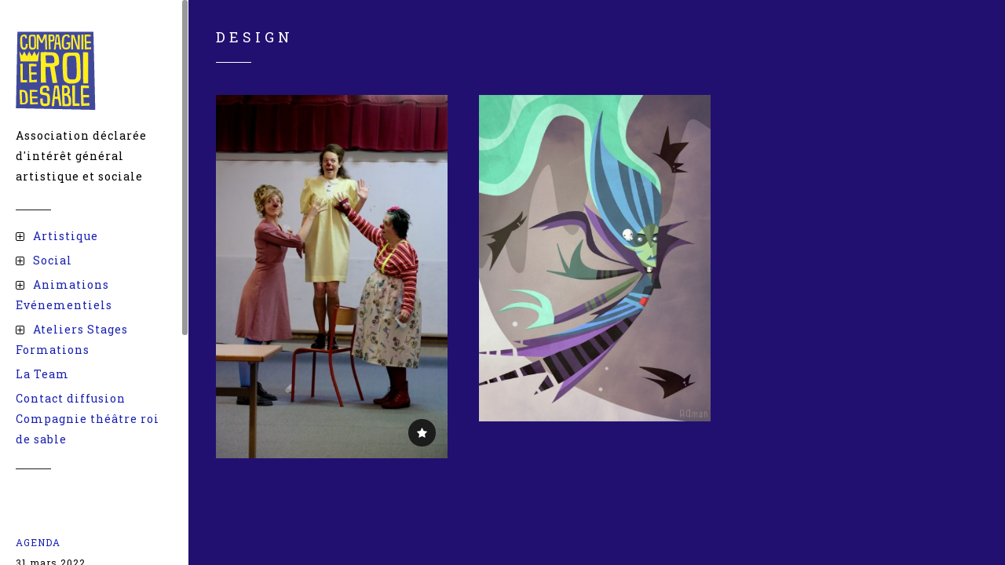

--- FILE ---
content_type: text/html; charset=UTF-8
request_url: http://compagnieleroidesable.fr/portfolio-category/design/
body_size: 9496
content:
<!DOCTYPE html>
<html lang="fr-FR">

<head>
	<meta charset="UTF-8">
	<title>Design |  Portfolio Categories |  Compagnie Le Roi De Sable</title>
	<meta name="viewport" content="width=device-width, initial-scale=1.0">
	<link rel="pingback" href="http://compagnieleroidesable.fr/xmlrpc.php" />
	<meta name='robots' content='max-image-preview:large' />
<link rel='dns-prefetch' href='//fonts.googleapis.com' />
<link rel="alternate" type="application/rss+xml" title="Compagnie Le Roi De Sable &raquo; Flux" href="http://compagnieleroidesable.fr/feed/" />
<link rel="alternate" type="application/rss+xml" title="Compagnie Le Roi De Sable &raquo; Flux des commentaires" href="http://compagnieleroidesable.fr/comments/feed/" />
<link rel="alternate" type="application/rss+xml" title="Flux pour Compagnie Le Roi De Sable &raquo; Design Portfolio Category" href="http://compagnieleroidesable.fr/portfolio-category/design/feed/" />
<script type="text/javascript">
window._wpemojiSettings = {"baseUrl":"https:\/\/s.w.org\/images\/core\/emoji\/14.0.0\/72x72\/","ext":".png","svgUrl":"https:\/\/s.w.org\/images\/core\/emoji\/14.0.0\/svg\/","svgExt":".svg","source":{"concatemoji":"http:\/\/compagnieleroidesable.fr\/wp-includes\/js\/wp-emoji-release.min.js?ver=6.2.8"}};
/*! This file is auto-generated */
!function(e,a,t){var n,r,o,i=a.createElement("canvas"),p=i.getContext&&i.getContext("2d");function s(e,t){p.clearRect(0,0,i.width,i.height),p.fillText(e,0,0);e=i.toDataURL();return p.clearRect(0,0,i.width,i.height),p.fillText(t,0,0),e===i.toDataURL()}function c(e){var t=a.createElement("script");t.src=e,t.defer=t.type="text/javascript",a.getElementsByTagName("head")[0].appendChild(t)}for(o=Array("flag","emoji"),t.supports={everything:!0,everythingExceptFlag:!0},r=0;r<o.length;r++)t.supports[o[r]]=function(e){if(p&&p.fillText)switch(p.textBaseline="top",p.font="600 32px Arial",e){case"flag":return s("\ud83c\udff3\ufe0f\u200d\u26a7\ufe0f","\ud83c\udff3\ufe0f\u200b\u26a7\ufe0f")?!1:!s("\ud83c\uddfa\ud83c\uddf3","\ud83c\uddfa\u200b\ud83c\uddf3")&&!s("\ud83c\udff4\udb40\udc67\udb40\udc62\udb40\udc65\udb40\udc6e\udb40\udc67\udb40\udc7f","\ud83c\udff4\u200b\udb40\udc67\u200b\udb40\udc62\u200b\udb40\udc65\u200b\udb40\udc6e\u200b\udb40\udc67\u200b\udb40\udc7f");case"emoji":return!s("\ud83e\udef1\ud83c\udffb\u200d\ud83e\udef2\ud83c\udfff","\ud83e\udef1\ud83c\udffb\u200b\ud83e\udef2\ud83c\udfff")}return!1}(o[r]),t.supports.everything=t.supports.everything&&t.supports[o[r]],"flag"!==o[r]&&(t.supports.everythingExceptFlag=t.supports.everythingExceptFlag&&t.supports[o[r]]);t.supports.everythingExceptFlag=t.supports.everythingExceptFlag&&!t.supports.flag,t.DOMReady=!1,t.readyCallback=function(){t.DOMReady=!0},t.supports.everything||(n=function(){t.readyCallback()},a.addEventListener?(a.addEventListener("DOMContentLoaded",n,!1),e.addEventListener("load",n,!1)):(e.attachEvent("onload",n),a.attachEvent("onreadystatechange",function(){"complete"===a.readyState&&t.readyCallback()})),(e=t.source||{}).concatemoji?c(e.concatemoji):e.wpemoji&&e.twemoji&&(c(e.twemoji),c(e.wpemoji)))}(window,document,window._wpemojiSettings);
</script>
<style type="text/css">
img.wp-smiley,
img.emoji {
	display: inline !important;
	border: none !important;
	box-shadow: none !important;
	height: 1em !important;
	width: 1em !important;
	margin: 0 0.07em !important;
	vertical-align: -0.1em !important;
	background: none !important;
	padding: 0 !important;
}
</style>
	<link rel='stylesheet' id='ebor-shortcodes-css' href='http://compagnieleroidesable.fr/wp-content/plugins/ebor-shortcode-generator-master/shortcodes.css?ver=6.2.8' type='text/css' media='all' />
<link rel='stylesheet' id='wp-block-library-css' href='http://compagnieleroidesable.fr/wp-includes/css/dist/block-library/style.min.css?ver=6.2.8' type='text/css' media='all' />
<link rel='stylesheet' id='classic-theme-styles-css' href='http://compagnieleroidesable.fr/wp-includes/css/classic-themes.min.css?ver=6.2.8' type='text/css' media='all' />
<style id='global-styles-inline-css' type='text/css'>
body{--wp--preset--color--black: #000000;--wp--preset--color--cyan-bluish-gray: #abb8c3;--wp--preset--color--white: #ffffff;--wp--preset--color--pale-pink: #f78da7;--wp--preset--color--vivid-red: #cf2e2e;--wp--preset--color--luminous-vivid-orange: #ff6900;--wp--preset--color--luminous-vivid-amber: #fcb900;--wp--preset--color--light-green-cyan: #7bdcb5;--wp--preset--color--vivid-green-cyan: #00d084;--wp--preset--color--pale-cyan-blue: #8ed1fc;--wp--preset--color--vivid-cyan-blue: #0693e3;--wp--preset--color--vivid-purple: #9b51e0;--wp--preset--gradient--vivid-cyan-blue-to-vivid-purple: linear-gradient(135deg,rgba(6,147,227,1) 0%,rgb(155,81,224) 100%);--wp--preset--gradient--light-green-cyan-to-vivid-green-cyan: linear-gradient(135deg,rgb(122,220,180) 0%,rgb(0,208,130) 100%);--wp--preset--gradient--luminous-vivid-amber-to-luminous-vivid-orange: linear-gradient(135deg,rgba(252,185,0,1) 0%,rgba(255,105,0,1) 100%);--wp--preset--gradient--luminous-vivid-orange-to-vivid-red: linear-gradient(135deg,rgba(255,105,0,1) 0%,rgb(207,46,46) 100%);--wp--preset--gradient--very-light-gray-to-cyan-bluish-gray: linear-gradient(135deg,rgb(238,238,238) 0%,rgb(169,184,195) 100%);--wp--preset--gradient--cool-to-warm-spectrum: linear-gradient(135deg,rgb(74,234,220) 0%,rgb(151,120,209) 20%,rgb(207,42,186) 40%,rgb(238,44,130) 60%,rgb(251,105,98) 80%,rgb(254,248,76) 100%);--wp--preset--gradient--blush-light-purple: linear-gradient(135deg,rgb(255,206,236) 0%,rgb(152,150,240) 100%);--wp--preset--gradient--blush-bordeaux: linear-gradient(135deg,rgb(254,205,165) 0%,rgb(254,45,45) 50%,rgb(107,0,62) 100%);--wp--preset--gradient--luminous-dusk: linear-gradient(135deg,rgb(255,203,112) 0%,rgb(199,81,192) 50%,rgb(65,88,208) 100%);--wp--preset--gradient--pale-ocean: linear-gradient(135deg,rgb(255,245,203) 0%,rgb(182,227,212) 50%,rgb(51,167,181) 100%);--wp--preset--gradient--electric-grass: linear-gradient(135deg,rgb(202,248,128) 0%,rgb(113,206,126) 100%);--wp--preset--gradient--midnight: linear-gradient(135deg,rgb(2,3,129) 0%,rgb(40,116,252) 100%);--wp--preset--duotone--dark-grayscale: url('#wp-duotone-dark-grayscale');--wp--preset--duotone--grayscale: url('#wp-duotone-grayscale');--wp--preset--duotone--purple-yellow: url('#wp-duotone-purple-yellow');--wp--preset--duotone--blue-red: url('#wp-duotone-blue-red');--wp--preset--duotone--midnight: url('#wp-duotone-midnight');--wp--preset--duotone--magenta-yellow: url('#wp-duotone-magenta-yellow');--wp--preset--duotone--purple-green: url('#wp-duotone-purple-green');--wp--preset--duotone--blue-orange: url('#wp-duotone-blue-orange');--wp--preset--font-size--small: 13px;--wp--preset--font-size--medium: 20px;--wp--preset--font-size--large: 36px;--wp--preset--font-size--x-large: 42px;--wp--preset--spacing--20: 0.44rem;--wp--preset--spacing--30: 0.67rem;--wp--preset--spacing--40: 1rem;--wp--preset--spacing--50: 1.5rem;--wp--preset--spacing--60: 2.25rem;--wp--preset--spacing--70: 3.38rem;--wp--preset--spacing--80: 5.06rem;--wp--preset--shadow--natural: 6px 6px 9px rgba(0, 0, 0, 0.2);--wp--preset--shadow--deep: 12px 12px 50px rgba(0, 0, 0, 0.4);--wp--preset--shadow--sharp: 6px 6px 0px rgba(0, 0, 0, 0.2);--wp--preset--shadow--outlined: 6px 6px 0px -3px rgba(255, 255, 255, 1), 6px 6px rgba(0, 0, 0, 1);--wp--preset--shadow--crisp: 6px 6px 0px rgba(0, 0, 0, 1);}:where(.is-layout-flex){gap: 0.5em;}body .is-layout-flow > .alignleft{float: left;margin-inline-start: 0;margin-inline-end: 2em;}body .is-layout-flow > .alignright{float: right;margin-inline-start: 2em;margin-inline-end: 0;}body .is-layout-flow > .aligncenter{margin-left: auto !important;margin-right: auto !important;}body .is-layout-constrained > .alignleft{float: left;margin-inline-start: 0;margin-inline-end: 2em;}body .is-layout-constrained > .alignright{float: right;margin-inline-start: 2em;margin-inline-end: 0;}body .is-layout-constrained > .aligncenter{margin-left: auto !important;margin-right: auto !important;}body .is-layout-constrained > :where(:not(.alignleft):not(.alignright):not(.alignfull)){max-width: var(--wp--style--global--content-size);margin-left: auto !important;margin-right: auto !important;}body .is-layout-constrained > .alignwide{max-width: var(--wp--style--global--wide-size);}body .is-layout-flex{display: flex;}body .is-layout-flex{flex-wrap: wrap;align-items: center;}body .is-layout-flex > *{margin: 0;}:where(.wp-block-columns.is-layout-flex){gap: 2em;}.has-black-color{color: var(--wp--preset--color--black) !important;}.has-cyan-bluish-gray-color{color: var(--wp--preset--color--cyan-bluish-gray) !important;}.has-white-color{color: var(--wp--preset--color--white) !important;}.has-pale-pink-color{color: var(--wp--preset--color--pale-pink) !important;}.has-vivid-red-color{color: var(--wp--preset--color--vivid-red) !important;}.has-luminous-vivid-orange-color{color: var(--wp--preset--color--luminous-vivid-orange) !important;}.has-luminous-vivid-amber-color{color: var(--wp--preset--color--luminous-vivid-amber) !important;}.has-light-green-cyan-color{color: var(--wp--preset--color--light-green-cyan) !important;}.has-vivid-green-cyan-color{color: var(--wp--preset--color--vivid-green-cyan) !important;}.has-pale-cyan-blue-color{color: var(--wp--preset--color--pale-cyan-blue) !important;}.has-vivid-cyan-blue-color{color: var(--wp--preset--color--vivid-cyan-blue) !important;}.has-vivid-purple-color{color: var(--wp--preset--color--vivid-purple) !important;}.has-black-background-color{background-color: var(--wp--preset--color--black) !important;}.has-cyan-bluish-gray-background-color{background-color: var(--wp--preset--color--cyan-bluish-gray) !important;}.has-white-background-color{background-color: var(--wp--preset--color--white) !important;}.has-pale-pink-background-color{background-color: var(--wp--preset--color--pale-pink) !important;}.has-vivid-red-background-color{background-color: var(--wp--preset--color--vivid-red) !important;}.has-luminous-vivid-orange-background-color{background-color: var(--wp--preset--color--luminous-vivid-orange) !important;}.has-luminous-vivid-amber-background-color{background-color: var(--wp--preset--color--luminous-vivid-amber) !important;}.has-light-green-cyan-background-color{background-color: var(--wp--preset--color--light-green-cyan) !important;}.has-vivid-green-cyan-background-color{background-color: var(--wp--preset--color--vivid-green-cyan) !important;}.has-pale-cyan-blue-background-color{background-color: var(--wp--preset--color--pale-cyan-blue) !important;}.has-vivid-cyan-blue-background-color{background-color: var(--wp--preset--color--vivid-cyan-blue) !important;}.has-vivid-purple-background-color{background-color: var(--wp--preset--color--vivid-purple) !important;}.has-black-border-color{border-color: var(--wp--preset--color--black) !important;}.has-cyan-bluish-gray-border-color{border-color: var(--wp--preset--color--cyan-bluish-gray) !important;}.has-white-border-color{border-color: var(--wp--preset--color--white) !important;}.has-pale-pink-border-color{border-color: var(--wp--preset--color--pale-pink) !important;}.has-vivid-red-border-color{border-color: var(--wp--preset--color--vivid-red) !important;}.has-luminous-vivid-orange-border-color{border-color: var(--wp--preset--color--luminous-vivid-orange) !important;}.has-luminous-vivid-amber-border-color{border-color: var(--wp--preset--color--luminous-vivid-amber) !important;}.has-light-green-cyan-border-color{border-color: var(--wp--preset--color--light-green-cyan) !important;}.has-vivid-green-cyan-border-color{border-color: var(--wp--preset--color--vivid-green-cyan) !important;}.has-pale-cyan-blue-border-color{border-color: var(--wp--preset--color--pale-cyan-blue) !important;}.has-vivid-cyan-blue-border-color{border-color: var(--wp--preset--color--vivid-cyan-blue) !important;}.has-vivid-purple-border-color{border-color: var(--wp--preset--color--vivid-purple) !important;}.has-vivid-cyan-blue-to-vivid-purple-gradient-background{background: var(--wp--preset--gradient--vivid-cyan-blue-to-vivid-purple) !important;}.has-light-green-cyan-to-vivid-green-cyan-gradient-background{background: var(--wp--preset--gradient--light-green-cyan-to-vivid-green-cyan) !important;}.has-luminous-vivid-amber-to-luminous-vivid-orange-gradient-background{background: var(--wp--preset--gradient--luminous-vivid-amber-to-luminous-vivid-orange) !important;}.has-luminous-vivid-orange-to-vivid-red-gradient-background{background: var(--wp--preset--gradient--luminous-vivid-orange-to-vivid-red) !important;}.has-very-light-gray-to-cyan-bluish-gray-gradient-background{background: var(--wp--preset--gradient--very-light-gray-to-cyan-bluish-gray) !important;}.has-cool-to-warm-spectrum-gradient-background{background: var(--wp--preset--gradient--cool-to-warm-spectrum) !important;}.has-blush-light-purple-gradient-background{background: var(--wp--preset--gradient--blush-light-purple) !important;}.has-blush-bordeaux-gradient-background{background: var(--wp--preset--gradient--blush-bordeaux) !important;}.has-luminous-dusk-gradient-background{background: var(--wp--preset--gradient--luminous-dusk) !important;}.has-pale-ocean-gradient-background{background: var(--wp--preset--gradient--pale-ocean) !important;}.has-electric-grass-gradient-background{background: var(--wp--preset--gradient--electric-grass) !important;}.has-midnight-gradient-background{background: var(--wp--preset--gradient--midnight) !important;}.has-small-font-size{font-size: var(--wp--preset--font-size--small) !important;}.has-medium-font-size{font-size: var(--wp--preset--font-size--medium) !important;}.has-large-font-size{font-size: var(--wp--preset--font-size--large) !important;}.has-x-large-font-size{font-size: var(--wp--preset--font-size--x-large) !important;}
.wp-block-navigation a:where(:not(.wp-element-button)){color: inherit;}
:where(.wp-block-columns.is-layout-flex){gap: 2em;}
.wp-block-pullquote{font-size: 1.5em;line-height: 1.6;}
</style>
<link rel='stylesheet' id='contact-form-7-css' href='http://compagnieleroidesable.fr/wp-content/plugins/contact-form-7/includes/css/styles.css?ver=4.2.2' type='text/css' media='all' />
<link rel='stylesheet' id='ebor-styles-css' href='http://compagnieleroidesable.fr/wp-content/plugins/ebor-social-master/ebor-styles.css?ver=6.2.8' type='text/css' media='all' />
<link rel='stylesheet' id='rs-plugin-settings-css' href='http://compagnieleroidesable.fr/wp-content/plugins/revslider/rs-plugin/css/settings.css?rev=4.6.0&#038;ver=6.2.8' type='text/css' media='all' />
<link rel='stylesheet' id='ebor-heading-font-css' href='http://fonts.googleapis.com/css?family=Roboto+Slab%3A400%2C100%2C300%2C700&#038;ver=6.2.8' type='text/css' media='all' />
<link rel='stylesheet' id='ebor-body-font-css' href='http://fonts.googleapis.com/css?family=Roboto+Slab%3A400%2C100%2C300%2C700&#038;ver=6.2.8' type='text/css' media='all' />
<link rel='stylesheet' id='ebor-framework-css' href='http://compagnieleroidesable.fr/wp-content/themes/side/ebor_framework/css/framework.css?ver=6.2.8' type='text/css' media='all' />
<link rel='stylesheet' id='ebor-font-awesome-css' href='http://compagnieleroidesable.fr/wp-content/themes/side/ebor_framework/css/font-awesome.min.css?ver=6.2.8' type='text/css' media='all' />
<link rel='stylesheet' id='ebor-style-css' href='http://compagnieleroidesable.fr/wp-content/themes/side/style.css?ver=6.2.8' type='text/css' media='all' />
<link rel='stylesheet' id='ebor-custom-css' href='http://compagnieleroidesable.fr/wp-content/themes/side/custom.css?ver=6.2.8' type='text/css' media='all' />
<script type='text/javascript' src='http://compagnieleroidesable.fr/wp-includes/js/jquery/jquery.min.js?ver=3.6.4' id='jquery-core-js'></script>
<script type='text/javascript' src='http://compagnieleroidesable.fr/wp-includes/js/jquery/jquery-migrate.min.js?ver=3.4.0' id='jquery-migrate-js'></script>
<script type='text/javascript' src='http://compagnieleroidesable.fr/wp-content/plugins/revslider/rs-plugin/js/jquery.themepunch.tools.min.js?rev=4.6.0&#038;ver=6.2.8' id='tp-tools-js'></script>
<script type='text/javascript' src='http://compagnieleroidesable.fr/wp-content/plugins/revslider/rs-plugin/js/jquery.themepunch.revolution.min.js?rev=4.6.0&#038;ver=6.2.8' id='revmin-js'></script>
<script type='text/javascript' id='ebor-likes-js-extra'>
/* <![CDATA[ */
var ebor = {"ajaxurl":"http:\/\/compagnieleroidesable.fr\/wp-admin\/admin-ajax.php"};
var ebor_likes = {"ajaxurl":"http:\/\/compagnieleroidesable.fr\/wp-admin\/admin-ajax.php"};
/* ]]> */
</script>
<script type='text/javascript' src='http://compagnieleroidesable.fr/wp-content/themes/side/ebor_framework/js/ebor-likes.js?ver=6.2.8' id='ebor-likes-js'></script>
<link rel="https://api.w.org/" href="http://compagnieleroidesable.fr/wp-json/" /><link rel="EditURI" type="application/rsd+xml" title="RSD" href="http://compagnieleroidesable.fr/xmlrpc.php?rsd" />
<link rel="wlwmanifest" type="application/wlwmanifest+xml" href="http://compagnieleroidesable.fr/wp-includes/wlwmanifest.xml" />
<meta name="generator" content="WordPress 6.2.8" />
<script type="text/javascript">var ajaxurl = "http://compagnieleroidesable.fr/wp-admin/admin-ajax.php";</script><link rel="shortcut icon" href="http://compagnieleroidesable.fr/wp-content/uploads/2015/01/1493324_1449930925252237_8368891046022825024_o.jpg"><style type="text/css" id="custom-background-css">
body.custom-background { background-color: #221070; }
</style>
	<!--[if lt IE 9]><script src="http://html5shim.googlecode.com/svn/trunk/html5.js"></script><![endif]--><link rel="icon" href="http://compagnieleroidesable.fr/wp-content/uploads/2015/01/cropped-RDS-LOGO-JNE-CMJN-e1420308032520-32x32.png" sizes="32x32" />
<link rel="icon" href="http://compagnieleroidesable.fr/wp-content/uploads/2015/01/cropped-RDS-LOGO-JNE-CMJN-e1420308032520-192x192.png" sizes="192x192" />
<link rel="apple-touch-icon" href="http://compagnieleroidesable.fr/wp-content/uploads/2015/01/cropped-RDS-LOGO-JNE-CMJN-e1420308032520-180x180.png" />
<meta name="msapplication-TileImage" content="http://compagnieleroidesable.fr/wp-content/uploads/2015/01/cropped-RDS-LOGO-JNE-CMJN-e1420308032520-270x270.png" />
	
<style type="text/css">
	
	body, input[type="text"], input[type="submit"], textarea, .portfolio-index-title, .date-title, .resp-easy-accordion h2.resp-accordion, .tp-caption.largeblackbg, .comment-content h4 {
		font-family: 'Roboto Slab', sans-serif;
	}
	
	.tp-caption {
		font-family: 'Roboto Slab', sans-serif !important;
	}
	
	h1, h2, h3, h4, h5, h6, .widget-title, h4 span.meta {
		font-family: 'Roboto Slab', sans-serif;
	}
	
	h1, h2, h3, h4, h5, h6, .article-wrapper .article-title a, .article-wrapper p a {
		color: #ffffff;
	}
	
	.article-title:after {
		background: #ffffff;
	}
	
	body {
		color: #000000;
	}
	
	#main-header {
		background: #ffffff;
	}
	
	.single article, .page article, .alt-article, input[type="text"], input[type="email"], input[type="submit"], textarea {
		color: #ffffff;
	}
	
	h1 a:hover, h2 a:hover, h3 a:hover, h4 a:hover, h5 a:hover, h6 a:hover, .article-wrapper .article-title a:hover, .article-wrapper p a:hover {
		color: #2269f7;
	}
	
	a, .alt-article .article-wrapper .article-title a, .alt-article .article-wrapper p a, blockquote, .pagination a, .single article h1, .single article h2, .single article h3, .single article h4, .single article h5, .single article h6,
	.page article h1, .page article h2, .page article h3, .page article h4, .page article h5, .page article h6,
	.alt-article article h1, .alt-article article h2, .alt-article article h3, .alt-article article h4, .alt-article article h5, .alt-article article h6, .single a, .page a, .whoopsie-daisy-wrapper *, .search h1.article-title  {
		color: #ffffff;
	}
	
	input[type="text"], input[type="email"], input[type="submit"], textarea, pre, .pagination a, .clock, img.wpcf7-form-control.wpcf7-captchac {
		border: 2px solid #ffffff;
	}
	
	#mobile-header, #main-header ul ul, .postnav, hr, hr.big-hr, .post-meta {
		background: #ffffff;
	}
	
	table, table th, table td {
		border: 1px solid #ffffff;
	}
	
	a:hover, .single a:hover, .page a:hover, .single-portfolio a:hover, .alt-article .article-wrapper .article-title a:hover, .alt-article .article-wrapper p a:hover, pre, #content .isotope-wrapper.portfolio article h3, #content .isotope-wrapper.portfolio article .ebor-likes, #content .isotope-wrapper.portfolio article .ebor-lightbox, .blog-image-wrapper .ebor-likes, .blog-image-wrapper .ebor-lightbox, .clock {
		color: #ffffff;
	}
	
	.article-wrapper, .postnav:hover, .resp-easy-accordion h2.resp-accordion, h2.resp-accordion, .resp-tabs-list li {
		background: #ffffff;
	}
	
	#main-header a {
		color: #1820b2;
	}

		
</style>
	
</head>

<body class="archive tax-portfolio-category term-design term-18 custom-background elementor-default elementor-kit-">

<header id="mobile-header">
	<i class="fa fa-bars fa-2x"></i>
</header>
	
<header id="main-header">
	<div id="scroller">
	
		<section id="logo">
			<a class="brand" href="http://compagnieleroidesable.fr">
									<img src="http://compagnieleroidesable.fr/wp-content/uploads/2015/01/logo-RDS-2-e1420400459309.png" alt="" class="retina" />
							</a>
			<p>Association déclarée d&#039;intérêt général artistique et sociale</p>
		</section>
		
		<nav id="main-nav">
			<div class="menu-menu-1-container"><ul id="menu-menu-1" class="menu"><li id="menu-item-1704" class="menu-item menu-item-type-post_type menu-item-object-page menu-item-has-children menu-item-1704"><a href="http://compagnieleroidesable.fr/pole-artistique/">Artistique</a>
<ul class="sub-menu">
	<li id="menu-item-261" class="menu-item menu-item-type-post_type menu-item-object-page menu-item-261"><a href="http://compagnieleroidesable.fr/home-3-2/traditional-blog/">Déambulations</a></li>
	<li id="menu-item-2560" class="menu-item menu-item-type-post_type menu-item-object-page menu-item-2560"><a href="http://compagnieleroidesable.fr/nouvelle-creation-2024-2025/">Nouvelle création 2024/2025</a></li>
	<li id="menu-item-1416" class="menu-item menu-item-type-post_type menu-item-object-page menu-item-1416"><a href="http://compagnieleroidesable.fr/les-4-pas-de-cote/">Spectacle « Les 4 … pas de côté »</a></li>
	<li id="menu-item-1698" class="menu-item menu-item-type-post_type menu-item-object-page menu-item-has-children menu-item-1698"><a href="http://compagnieleroidesable.fr/spectacles-jeune-public-petite-enfance/">Spectacles Jeune public – Petite enfance</a>
	<ul class="sub-menu">
		<li id="menu-item-798" class="menu-item menu-item-type-post_type menu-item-object-page menu-item-798"><a href="http://compagnieleroidesable.fr/petite-enfance/">Clown et cirque jeune public Nantes</a></li>
		<li id="menu-item-253" class="menu-item menu-item-type-post_type menu-item-object-page menu-item-has-children menu-item-253"><a href="http://compagnieleroidesable.fr/page-with-sidebar/">Spectacles de Contes</a>
		<ul class="sub-menu">
			<li id="menu-item-1705" class="menu-item menu-item-type-custom menu-item-object-custom menu-item-1705"><a href="http://spectaclescontes.fr">Spectacles contes</a></li>
		</ul>
</li>
	</ul>
</li>
	<li id="menu-item-896" class="menu-item menu-item-type-post_type menu-item-object-page menu-item-896"><a href="http://compagnieleroidesable.fr/le-show-dhector-b/">Le Show d’Hector B.</a></li>
	<li id="menu-item-259" class="menu-item menu-item-type-post_type menu-item-object-page menu-item-259"><a href="http://compagnieleroidesable.fr/shortcodes/">CABARET – Spectacle clownesque et musical</a></li>
	<li id="menu-item-496" class="menu-item menu-item-type-post_type menu-item-object-page menu-item-has-children menu-item-496"><a href="http://compagnieleroidesable.fr/lodyssee-verte-spectacle-colore-sur-la-prevention-des-dechets-et-le-gaspillage-alimentaire/">Spectacles écologique Nouvelle Aquitaine</a>
	<ul class="sub-menu">
		<li id="menu-item-2191" class="menu-item menu-item-type-post_type menu-item-object-page menu-item-2191"><a href="http://compagnieleroidesable.fr/agriculture-et-biodiversite-creation-2022/">Théâtre forum Agriculture et Biodiversité</a></li>
		<li id="menu-item-1118" class="menu-item menu-item-type-post_type menu-item-object-page menu-item-1118"><a href="http://compagnieleroidesable.fr/le-rechauffement-climatique/">Réchauffement climatique</a></li>
	</ul>
</li>
	<li id="menu-item-1953" class="menu-item menu-item-type-post_type menu-item-object-page menu-item-1953"><a href="http://compagnieleroidesable.fr/pole-artistique/spectacle-la-pomme/">Création 2020 « La Pomme »</a></li>
	<li id="menu-item-516" class="menu-item menu-item-type-post_type menu-item-object-page menu-item-has-children menu-item-516"><a href="http://compagnieleroidesable.fr/numeros-de-5-mn-a-25-mn/">Numéros clowns Pays de la Loire</a>
	<ul class="sub-menu">
		<li id="menu-item-686" class="menu-item menu-item-type-post_type menu-item-object-page menu-item-has-children menu-item-686"><a href="http://compagnieleroidesable.fr/trio/">Trio spectacle Jeune public Humour</a>
		<ul class="sub-menu">
			<li id="menu-item-252" class="menu-item menu-item-type-post_type menu-item-object-page menu-item-252"><a href="http://compagnieleroidesable.fr/archives-page/">Spectacle famille La Rochelle</a></li>
			<li id="menu-item-882" class="menu-item menu-item-type-post_type menu-item-object-page menu-item-882"><a href="http://compagnieleroidesable.fr/rolla-bolla/">Numéro clown Nouvelle Aquitaine</a></li>
		</ul>
</li>
		<li id="menu-item-687" class="menu-item menu-item-type-post_type menu-item-object-page menu-item-has-children menu-item-687"><a href="http://compagnieleroidesable.fr/duos/">Spectacles tous publics Vendée</a>
		<ul class="sub-menu">
			<li id="menu-item-517" class="menu-item menu-item-type-post_type menu-item-object-page menu-item-517"><a href="http://compagnieleroidesable.fr/duo-accordeon/">Duo clown Nantes</a></li>
		</ul>
</li>
	</ul>
</li>
</ul>
</li>
<li id="menu-item-1721" class="menu-item menu-item-type-post_type menu-item-object-page menu-item-has-children menu-item-1721"><a href="http://compagnieleroidesable.fr/pole-social/">Social</a>
<ul class="sub-menu">
	<li id="menu-item-1311" class="menu-item menu-item-type-post_type menu-item-object-page menu-item-has-children menu-item-1311"><a href="http://compagnieleroidesable.fr/projet-le-rire-soleil-clowns-en-etablissements-de-soins/">Clowns musiciens en établissements de soins</a>
	<ul class="sub-menu">
		<li id="menu-item-1312" class="menu-item menu-item-type-post_type menu-item-object-page menu-item-1312"><a href="http://compagnieleroidesable.fr/projet-le-rire-soleil-hopitaux-enfants-malades/">Le Rire Soleil – Pédiatrie, enfants malades</a></li>
		<li id="menu-item-255" class="menu-item menu-item-type-post_type menu-item-object-page menu-item-255"><a title="20" href="http://compagnieleroidesable.fr/coming-soon/">Clowns en EHPAD, Résidences seniors</a></li>
	</ul>
</li>
	<li id="menu-item-464" class="menu-item menu-item-type-post_type menu-item-object-page menu-item-has-children menu-item-464"><a title="20" href="http://compagnieleroidesable.fr/theatre-forum/">Théâtre forum &#8211; Catalogue des pièces</a>
	<ul class="sub-menu">
		<li id="menu-item-2168" class="menu-item menu-item-type-post_type menu-item-object-page menu-item-2168"><a href="http://compagnieleroidesable.fr/agriculture-et-biodiversite-creation-2022/">Théâtre forum Agriculture et Biodiversité</a></li>
		<li id="menu-item-1819" class="menu-item menu-item-type-post_type menu-item-object-page menu-item-1819"><a href="http://compagnieleroidesable.fr/theatre-forum-lentree-en-ehpad/">Théâtre forum – « L’entrée en EHPAD »</a></li>
		<li id="menu-item-839" class="menu-item menu-item-type-post_type menu-item-object-page menu-item-839"><a href="http://compagnieleroidesable.fr/jai-la-memoire-qui-flanche/">Théâtre Forum Alzheimer 44</a></li>
		<li id="menu-item-845" class="menu-item menu-item-type-post_type menu-item-object-page menu-item-845"><a href="http://compagnieleroidesable.fr/gare-dessous/">Propreté – Vivre ensemble</a></li>
		<li id="menu-item-1105" class="menu-item menu-item-type-post_type menu-item-object-page menu-item-1105"><a href="http://compagnieleroidesable.fr/theatre-forum-myriam/">Laïcité &#8211; Vivre ensemble</a></li>
		<li id="menu-item-821" class="menu-item menu-item-type-post_type menu-item-object-page menu-item-821"><a href="http://compagnieleroidesable.fr/le-lac-des-signes/">Théâtre Forum – Discriminations</a></li>
		<li id="menu-item-838" class="menu-item menu-item-type-post_type menu-item-object-page menu-item-838"><a href="http://compagnieleroidesable.fr/theatre-forum-2/">Entreprise</a></li>
	</ul>
</li>
	<li id="menu-item-1814" class="menu-item menu-item-type-post_type menu-item-object-page menu-item-1814"><a href="http://compagnieleroidesable.fr/clown-acteur-social/">Clown – Acteur social</a></li>
</ul>
</li>
<li id="menu-item-1720" class="menu-item menu-item-type-post_type menu-item-object-page menu-item-has-children menu-item-1720"><a href="http://compagnieleroidesable.fr/pole-animations-et-evenementiels/">Animations Evénementiels</a>
<ul class="sub-menu">
	<li id="menu-item-589" class="menu-item menu-item-type-post_type menu-item-object-page menu-item-has-children menu-item-589"><a title="20" href="http://compagnieleroidesable.fr/entreprises/">Théâtre en entreprise La Rochelle</a>
	<ul class="sub-menu">
		<li id="menu-item-1829" class="menu-item menu-item-type-post_type menu-item-object-page menu-item-1829"><a href="http://compagnieleroidesable.fr/clown-acteur-social/">Clown – Acteur social</a></li>
		<li id="menu-item-414" class="menu-item menu-item-type-post_type menu-item-object-page menu-item-414"><a href="http://compagnieleroidesable.fr/sample-page-2/">Team building théâtre Nantes</a></li>
		<li id="menu-item-600" class="menu-item menu-item-type-post_type menu-item-object-page menu-item-600"><a href="http://compagnieleroidesable.fr/seminaires-evenementiels/">Séminaires – Evènementiels</a></li>
		<li id="menu-item-618" class="menu-item menu-item-type-post_type menu-item-object-page menu-item-618"><a href="http://compagnieleroidesable.fr/theatre-forum-2/">Théâtre Forum en entreprise Nouvelle Aquitaine</a></li>
	</ul>
</li>
</ul>
</li>
<li id="menu-item-1724" class="menu-item menu-item-type-post_type menu-item-object-page menu-item-has-children menu-item-1724"><a href="http://compagnieleroidesable.fr/pole-ateliers-stages-et-formations/">Ateliers Stages Formations</a>
<ul class="sub-menu">
	<li id="menu-item-889" class="menu-item menu-item-type-post_type menu-item-object-page menu-item-889"><a href="http://compagnieleroidesable.fr/ateliers-theatre-clown-adultes-19h-a-partir-de-septembre-2015/">Stages adulte « Théâtre clownesque – L’art du rire »</a></li>
	<li id="menu-item-2261" class="menu-item menu-item-type-post_type menu-item-object-page menu-item-2261"><a href="http://compagnieleroidesable.fr/wutao-art-decologie-corporelle/">Wutao – Art d’écologie corporelle</a></li>
	<li id="menu-item-601" class="menu-item menu-item-type-post_type menu-item-object-page menu-item-601"><a href="http://compagnieleroidesable.fr/sample-page-2/">Formations en entreprises</a></li>
	<li id="menu-item-251" class="menu-item menu-item-type-post_type menu-item-object-page menu-item-251"><a href="http://compagnieleroidesable.fr/under-construction/">Arts du cirque La Rochelle</a></li>
	<li id="menu-item-665" class="menu-item menu-item-type-post_type menu-item-object-page menu-item-665"><a href="http://compagnieleroidesable.fr/theatre-comique-enfants/">Atelier théâtre enfants La Rochelle Lagord</a></li>
</ul>
</li>
<li id="menu-item-669" class="menu-item menu-item-type-post_type menu-item-object-page menu-item-669"><a title="20" href="http://compagnieleroidesable.fr/comediens/">La Team</a></li>
<li id="menu-item-2583" class="menu-item menu-item-type-post_type menu-item-object-page menu-item-2583"><a href="http://compagnieleroidesable.fr/contact/">Contact diffusion Compagnie théâtre roi de sable</a></li>
</ul></div>		</nav>
		
		<aside id="header-sidebar">
	<div id="ebor_popular-widget-3" class="sidebox widget clearfix ebor_popular"><h3 class="a-title widget-title">Articles Populaires</h3>
							<dl>
				  				
				  <dt><a href="http://compagnieleroidesable.fr/agenda/">AGENDA</a></dt>
				  <dd>31 mars 2022</dd>
				  
				  				
				  <dt><a href="http://compagnieleroidesable.fr/html-ipsum-test/">Ateliers Théâtre clown adultes &#8211; De 19h à 21h00 à partir de septembre 2016 &#8211;</a></dt>
				  <dd>5 janvier 2013</dd>
				  
				  				
				  <dt><a href="http://compagnieleroidesable.fr/hello-world/">Nous sommes Charlie</a></dt>
				  <dd>3 janvier 2015</dd>
				  
				  				
				  <dt><a href="http://compagnieleroidesable.fr/le-cabaret-dhector-aux-amandiers-le-28-janvier-a-14h30/">Le Cabaret d&rsquo;Hector</a></dt>
				  <dd>17 janvier 2015</dd>
				  
				   
				</dl>
					
		
		</div><div id="ebor_social-widget-3" class="sidebox widget clearfix ebor_social"><h3 class="a-title widget-title">Réseau Sociaux</h3><ul class="ebor-social"><li><a href="#" class="ebor-social" target="_blank"><img src="http://compagnieleroidesable.fr/wp-content/plugins/ebor-social-master/img/64px/aim-64.png" alt="aim" width="16px" height="16px" /></a></li><li><a href="#" class="ebor-social" target="_blank"><img src="http://compagnieleroidesable.fr/wp-content/plugins/ebor-social-master/img/64px/android-64.png" alt="android" width="16px" height="16px" /></a></li><li><a href="#" class="ebor-social" target="_blank"><img src="http://compagnieleroidesable.fr/wp-content/plugins/ebor-social-master/img/64px/badoo-64.png" alt="badoo" width="16px" height="16px" /></a></li><li><a href="#" class="ebor-social" target="_blank"><img src="http://compagnieleroidesable.fr/wp-content/plugins/ebor-social-master/img/64px/dailybooth-64.png" alt="dailybooth" width="16px" height="16px" /></a></li><li><a href="#" class="ebor-social" target="_blank"><img src="http://compagnieleroidesable.fr/wp-content/plugins/ebor-social-master/img/64px/dribbble-64.png" alt="dribbble" width="16px" height="16px" /></a></li><li><a href="#leriresoleil" class="ebor-social" target="_blank"><img src="http://compagnieleroidesable.fr/wp-content/plugins/ebor-social-master/img/64px/facebook-64.png" alt="facebook" width="16px" height="16px" /></a></li><li><a href="#" class="ebor-social" target="_blank"><img src="http://compagnieleroidesable.fr/wp-content/plugins/ebor-social-master/img/64px/foursquare-64.png" alt="foursquare" width="16px" height="16px" /></a></li><li><a href="#" class="ebor-social" target="_blank"><img src="http://compagnieleroidesable.fr/wp-content/plugins/ebor-social-master/img/64px/github-64.png" alt="github" width="16px" height="16px" /></a></li><li><a href="#" class="ebor-social" target="_blank"><img src="http://compagnieleroidesable.fr/wp-content/plugins/ebor-social-master/img/64px/google-64.png" alt="google" width="16px" height="16px" /></a></li><li><a href="#" class="ebor-social" target="_blank"><img src="http://compagnieleroidesable.fr/wp-content/plugins/ebor-social-master/img/64px/hipstamatic-64.png" alt="hipstamatic" width="16px" height="16px" /></a></li><li><a href="#" class="ebor-social" target="_blank"><img src="http://compagnieleroidesable.fr/wp-content/plugins/ebor-social-master/img/64px/icq-64.png" alt="icq" width="16px" height="16px" /></a></li><li><a href="#" class="ebor-social" target="_blank"><img src="http://compagnieleroidesable.fr/wp-content/plugins/ebor-social-master/img/64px/instagram-64.png" alt="instagram" width="16px" height="16px" /></a></li><li><a href="#" class="ebor-social" target="_blank"><img src="http://compagnieleroidesable.fr/wp-content/plugins/ebor-social-master/img/64px/lastfm-64.png" alt="lastfm" width="16px" height="16px" /></a></li><li><a href="#" class="ebor-social" target="_blank"><img src="http://compagnieleroidesable.fr/wp-content/plugins/ebor-social-master/img/64px/linkedin-64.png" alt="linkedin" width="16px" height="16px" /></a></li><li><a href="#" class="ebor-social" target="_blank"><img src="http://compagnieleroidesable.fr/wp-content/plugins/ebor-social-master/img/64px/path-64.png" alt="path" width="16px" height="16px" /></a></li><li><a href="#" class="ebor-social" target="_blank"><img src="http://compagnieleroidesable.fr/wp-content/plugins/ebor-social-master/img/64px/picasa-64.png" alt="picasa" width="16px" height="16px" /></a></li><li><a href="#" class="ebor-social" target="_blank"><img src="http://compagnieleroidesable.fr/wp-content/plugins/ebor-social-master/img/64px/pinterest-64.png" alt="pinterest" width="16px" height="16px" /></a></li><li><a href="#" class="ebor-social" target="_blank"><img src="http://compagnieleroidesable.fr/wp-content/plugins/ebor-social-master/img/64px/quora-64.png" alt="quora" width="16px" height="16px" /></a></li><li><a href="#" class="ebor-social" target="_blank"><img src="http://compagnieleroidesable.fr/wp-content/plugins/ebor-social-master/img/64px/rdio-64.png" alt="rdio" width="16px" height="16px" /></a></li><li><a href="#" class="ebor-social" target="_blank"><img src="http://compagnieleroidesable.fr/wp-content/plugins/ebor-social-master/img/64px/reddit-64.png" alt="reddit" width="16px" height="16px" /></a></li><li><a href="#" class="ebor-social" target="_blank"><img src="http://compagnieleroidesable.fr/wp-content/plugins/ebor-social-master/img/64px/rss-64.png" alt="rss" width="16px" height="16px" /></a></li><li><a href="#" class="ebor-social" target="_blank"><img src="http://compagnieleroidesable.fr/wp-content/plugins/ebor-social-master/img/64px/skype-64.png" alt="skype" width="16px" height="16px" /></a></li><li><a href="#" class="ebor-social" target="_blank"><img src="http://compagnieleroidesable.fr/wp-content/plugins/ebor-social-master/img/64px/spotify-64.png" alt="spotify" width="16px" height="16px" /></a></li><li><a href="#" class="ebor-social" target="_blank"><img src="http://compagnieleroidesable.fr/wp-content/plugins/ebor-social-master/img/64px/thefancy-64.png" alt="thefancy" width="16px" height="16px" /></a></li><li><a href="#leriresoleil" class="ebor-social" target="_blank"><img src="http://compagnieleroidesable.fr/wp-content/plugins/ebor-social-master/img/64px/tumblr-64.png" alt="tumblr" width="16px" height="16px" /></a></li><li><a href="#" class="ebor-social" target="_blank"><img src="http://compagnieleroidesable.fr/wp-content/plugins/ebor-social-master/img/64px/vimeo-64.png" alt="vimeo" width="16px" height="16px" /></a></li><li><a href="#" class="ebor-social" target="_blank"><img src="http://compagnieleroidesable.fr/wp-content/plugins/ebor-social-master/img/64px/xbox-64.png" alt="xbox" width="16px" height="16px" /></a></li><li><a href="#" class="ebor-social" target="_blank"><img src="http://compagnieleroidesable.fr/wp-content/plugins/ebor-social-master/img/64px/youtube-64.png" alt="youtube" width="16px" height="16px" /></a></li><li><a href="#" class="ebor-social" target="_blank"><img src="http://compagnieleroidesable.fr/wp-content/plugins/ebor-social-master/img/64px/zerply-64.png" alt="zerply" width="16px" height="16px" /></a></li></ul></div><p><meta name="Association artistique et sociale" content="Théâtre forum, déambulations, team building, séminaire, théâtre de l'invisible, clowns en établissements de soins" /></p>
</aside>	
	</div>
</header>

<header id="mobile-logo">

			<img src="http://compagnieleroidesable.fr/wp-content/uploads/2015/01/RDS-LOGO-JNE-CMJN.png" alt="" class="retina" />
		
</header><section id="content" class="clearfix">
	
	<h1 class="article-title margin-bottom-10" style="margin: 2%;">Design</h1>	
	<div class="isotope-wrapper portfolio">
	
		
<article id="portfolio-1121" class="post-1121 portfolio type-portfolio status-publish format-standard has-post-thumbnail hentry portfolio-category-design">

	<a href="http://compagnieleroidesable.fr/portfolio/atelier-clown-adultes-theatre-de-verre/" class="portfolio-index-link">
		<img src="http://compagnieleroidesable.fr/wp-content/uploads/2016/01/thumb_DSCF1305_1024-440x691.jpg" alt="« Sur la piste du clown &#8211; l&rsquo;art du rire »" width="440" height="691" />
		<h3>« Sur la piste du clown &#8211; l&rsquo;art du rire »</h3>	</a>
	
	<a href="#" class="ebor-likes" id="ebor-likes-1121" title="Like this"><i class="fa fa-heart-o"></i></a>	
	<a href="http://compagnieleroidesable.fr/wp-content/uploads/2016/01/thumb_DSCF1305_1024.jpg" class="view ebor-lightbox" rel="gallery" title="« Sur la piste du clown &#8211; l&rsquo;art du rire »"><i class="fa fa-search"></i></a>
	
			<a href="#" class="ebor-featured"><i class="fa fa-star"></i></a>
		
</article>
<article id="portfolio-82" class="post-82 portfolio type-portfolio status-publish format-standard has-post-thumbnail hentry portfolio-category-design portfolio-category-hipster portfolio-category-photography">

	<a href="http://compagnieleroidesable.fr/portfolio/companions-of-dota/" class="portfolio-index-link">
		<img src="http://compagnieleroidesable.fr/wp-content/uploads/2014/01/Companions-of-Death.-A4man-440x622.jpg" alt="Companions of Dota" width="440" height="622" />
		<h3>Companions of Dota</h3>	</a>
	
	<a href="#" class="ebor-likes" id="ebor-likes-82" title="Like this"><i class="fa fa-heart-o"></i></a>	
	<a href="http://compagnieleroidesable.fr/wp-content/uploads/2014/01/Companions-of-Death.-A4man.jpg" class="view ebor-lightbox" rel="gallery" title="Companions of Dota"><i class="fa fa-search"></i></a>
	
		
</article>	
	</div>
	
		
</section><span style="display:none;"><a href="http://rahmani-saif.com">Rahmani Saif</a></span>
<script type='text/javascript' src='http://compagnieleroidesable.fr/wp-content/plugins/ebor-shortcode-generator-master/js/ebor-shortcodes-lib.js?ver=6.2.8' id='ebor-shortcodes-lib-js'></script>
<script type='text/javascript' src='http://compagnieleroidesable.fr/wp-content/plugins/contact-form-7/includes/js/jquery.form.min.js?ver=3.51.0-2014.06.20' id='jquery-form-js'></script>
<script type='text/javascript' id='contact-form-7-js-extra'>
/* <![CDATA[ */
var _wpcf7 = {"loaderUrl":"http:\/\/compagnieleroidesable.fr\/wp-content\/plugins\/contact-form-7\/images\/ajax-loader.gif","sending":"Envoi en cours ..."};
/* ]]> */
</script>
<script type='text/javascript' src='http://compagnieleroidesable.fr/wp-content/plugins/contact-form-7/includes/js/scripts.js?ver=4.2.2' id='contact-form-7-js'></script>
<script type='text/javascript' src='http://compagnieleroidesable.fr/wp-content/themes/side/js/plugins.js?ver=6.2.8' id='ebor-plugins-js'></script>
<script type='text/javascript' src='http://compagnieleroidesable.fr/wp-content/themes/side/js/custom.js?ver=6.2.8' id='ebor-scripts-js'></script>
<script type='text/javascript' src='http://compagnieleroidesable.fr/wp-content/themes/side/js/view.min.js?auto&#038;ver=6.2.8' id='ebor-view-js'></script>
</body>
</html>

--- FILE ---
content_type: text/css
request_url: http://compagnieleroidesable.fr/wp-content/themes/side/ebor_framework/css/framework.css?ver=6.2.8
body_size: 3934
content:
/*-----------------------------------------------------------------------------------*/
/*	CSS RESET
/*-----------------------------------------------------------------------------------*/
a, abbr, acronym, address, applet, big, blockquote, body, caption, cite, code, dd, del, dfn, div, dl, dt, em, fieldset, font, form, h1, h2, h3, h4, h5, h6, html, iframe, img, ins, kbd, label, legend, li, object, ol, p, pre, q, s, samp, small, span, strike, strong, sub, sup, table, tbody, td, tfoot, th, thead, tr, tt, ul, var {
    border: 0;
    outline: 0;
    font-weight: inherit;
    font-style: inherit;
    font-size: 100%;
    font-family: inherit;
    vertical-align: baseline;
    margin: 0;
    padding: 0;
}
:focus {
    outline: 0;
}
body {
    line-height: 1;
    color: #000;
}
ol, ul {
    list-style: none;
}
table {
    border-collapse: separate;
    border-spacing: 0;
}
caption, td, th {
    text-align: left;
    font-weight: 400;
}
.clear {
    clear: both;
}
.clear.big {
    padding-bottom: 30px;
}
.clearfix:after {
    content: ".";
    display: block;
    height: 0;
    clear: both;
    visibility: hidden;
}
* html .clearfix {
    height: 1%}
.clearfix {
    display: block;
}
*, :after, :before {
    -webkit-box-sizing: border-box;
    -moz-box-sizing: border-box;
    box-sizing: border-box;
    padding: 0;
    margin: 0;
}
.floatright {
    float: right;
}
.floatleft {
    float: left;
}
.full_width {
    width: 100%;
    margin-bottom: 20px;
}
.one_half {
    width: 48%}
.one_third {
    width: 30.66%}
.two_thirds {
    width: 65.33%}
.one_fourth {
    width: 22%}
.three_fourths {
    width: 74%}
.one_fifth {
    width: 16.8%}
.two_fifth {
    width: 37.6%}
.three_fifth {
    width: 58.4%}
.four_fifth {
    width: 79.2%}
.one_sixth {
    width: 110px;
}
.five_sixth {
    width: 82.67%}
.five_sixth, .four_fifth, .one_fifth, .one_fourth, .one_half, .one_sixth, .one_third, .three_fifth, .three_fourths, .two_fifth, .two_thirds {
    position: relative;
    margin-right: 4%;
    margin-bottom: 20px;
    float: left;
}
.last {
    margin-right: 0;
}
img {
    max-width: 100%;
    height: auto;
    vertical-align: bottom;
}
select {
    max-width: 100%}
.breakword {
    word-wrap: break-word;
}
.normal-wrap {
    word-wrap: normal;
}
.inherit-wrap {
    word-wrap: auto;
}
.drop-cap:first-letter {
    float: left;
    margin: auto .25em auto auto;
    padding: inherit;
    font-size: 4em;
    font-family: inherit;
    line-height: 1;
    text-indent: 0;
    background: 0 0;
    color: inherit;
}
p+.drop-cap {
    text-indent: 0;
    margin-top: 0;
}
small {
    font-size: 65%
}
h1, h2, h3, h4, h5, h6 {
    line-height: 1.4;
    margin-top: 0;
    text-rendering: optimizeLegibility;
}
.tera {
    font-size: 117px;
    font-size: 6.5rem;
    margin-bottom: .25385em;
}
.giga {
    font-size: 90px;
    font-size: 5rem;
    margin-bottom: .33em;
}
.mega {
    font-size: 72px;
    font-size: 4rem;
    margin-bottom: .3em;
    line-height: 1.1;
}
.alpha, h1 {
    font-size: 60px;
    font-size: 3.33333rem;
    margin-bottom: .495em;
}
.beta, h2 {
    font-size: 48px;
    font-size: 2.6667rem;
    margin-bottom: .61875rem;
}
.gamma, h3 {
    font-size: 36px;
    font-size: 2rem;
    margin-bottom: .825em;
}
.delta, h4 {
    font-size: 24px;
    font-size: 1.3333333333333333rem;
    margin-bottom: 1.2375em;
}
.epsilon, h5 {
    font-size: 21px;
    font-size: 1.16667rem;
    margin-bottom: 1em;
}
.zeta, h6 {
    font-size: 18px;
    font-size: 1rem;
    margin-bottom: 1.65em;
}
p {
    margin: auto auto 1.4em;
}
pre code {
    word-wrap: normal;
    white-space: -moz-pre-wrap;
    white-space: pre-wrap;
}
pre {
    white-space: pre;
}
code {
    white-space: pre;
    font-family: monospace;
}
abbr {
    font-variant: small-caps;
    font-weight: 600;
    text-transform: lowercase;
}
abbr:hover {
    cursor: help;
}
b, strong {
	font-weight: bold;
}
em {
	font-style: italic;
}

--- FILE ---
content_type: text/css
request_url: http://compagnieleroidesable.fr/wp-content/themes/side/style.css?ver=6.2.8
body_size: 23600
content:
/*
Theme Name: Side
Theme URI: http://www.madeinebor.com
Version: 1.0.2
Description: Side - A Stylish Portfolio & Blog Theme
Author: Tom Rhodes
Author URI: http://www.madeinebor.com
License: GNU General Public License version 3.0
License URI: http://www.gnu.org/licenses/gpl-3.0.html
Tags: white, custom-background, threaded-comments, translation-ready, custom-menu
*/


/* 

WARNING! DO NOT EDIT THIS FILE!

To make it easy to update your theme, you should not edit the styles in this file. Instead use 
the custom.css file to add your styles. You can copy a style from this file and paste it in 
custom.css and it will override the style in this file. You have been warned! :)

*/
/*-------------------------------------------------------------------------------------------*/

/*-----------------------------------------------------------------------------------*/
/*	GENERAL STYLES
/*-----------------------------------------------------------------------------------*/

body {
	font-size: 14px;
	color: #666;
	line-height: 26px;
	overflow-x: hidden;
	letter-spacing: 1px;
}

body, html, #content {
	overflow-x: hidden;
}

h1, h2, h3, h4, h5, h6, .article-wrapper .article-title a, .article-wrapper p a {
	color: #1c1c1c;
}

a, .alt-article .article-wrapper .article-title a, .alt-article .article-wrapper p a  {
	text-decoration: none;
	color: #e5e5e5;
}

h1 a, h2 a, h3 a, h4 a, h5 a, h6 a {
	display: inline-block;
}

h1 a:hover, h2 a:hover, h3 a:hover, h4 a:hover, h5 a:hover, h6 a:hover, .article-wrapper .article-title a:hover, .article-wrapper p a:hover {
	color: #000;
}

a:hover, .single a:hover, .page a:hover, .single-portfolio a:hover, .alt-article .article-wrapper .article-title a:hover, .alt-article .article-wrapper p a:hover {
	color: #fff;
}

input[type="text"], input[type="email"], input[type="submit"], textarea {
	background: none;
	border: 2px solid #e5e5e5;
	color: #a5a5a5;
	width: 100%;
	padding: 12px;
	font-size: 14px;
	margin-bottom: 10px;
}

input[type="submit"] {
	width: auto;
	cursor: pointer;
}

textarea {
	min-height: 120px;
}

::selection {
    background: #fefac7; /* Safari */
    color: #555555;
}

::-moz-selection {
    background: #fefac7; /* Firefox */
    color: #555555;
}

pre {
	border: 2px solid #e5e5e5;
	padding: 0 30px 30px;
	margin: 10px 0 30px;
	color: #fff;
	display: block;
	white-space: pre-wrap;       /* css-3 */
	white-space: -moz-pre-wrap;  /* Mozilla, since 1999 */
	white-space: -pre-wrap;      /* Opera 4-6 */
	white-space: -o-pre-wrap;    /* Opera 7 */
	word-wrap: break-word;       /* Internet Explorer 5.5+ */
}

.wp-caption {
	z-index: 9;
	position: relative;
}

sub,
sup {
  position: relative;
  font-size: 75%;
  line-height: 0;
  vertical-align: baseline;
}

sup {
  top: -0.5em;
}

sub {
  bottom: -0.25em;
}

dd {
	margin-bottom: 10px;
}

blockquote {
	padding: 0 30px 0 50px;
	color: #e5e5e5;
	font-style: italic;
	position: relative;
	margin-left: 30px;
}

blockquote:before {
	position: absolute;
	top: 23px;
	left: 0;
	content: '\f10d';
	font-family: 'FontAwesome';
	font-size: 38px;
	line-height: 0;
	font-style: normal;
}

.one_third blockquote {
	margin-left: 0;
	padding-right: 0;
}

img, #content .isotope-wrapper.portfolio article h3, #content .isotope-wrapper.portfolio article .ebor-likes, #content .isotope-wrapper.portfolio article .ebor-lightbox, #content, #main-header, #mobile-header, #mobile-logo, a, .postnav {
	-webkit-transition: all 300ms ease-in-out;
	-moz-transition: all 300ms ease-in-out;
	-ms-transition: all 300ms ease-in-out;
	-o-transition: all 300ms ease-in-out;
	transition: all 300ms ease-in-out;
}

#content .isotope-wrapper.portfolio article .ebor-likes, #content .isotope-wrapper.portfolio article .ebor-lightbox, .blog-image-wrapper .ebor-lightbox, .blog-image-wrapper .ebor-likes, .ebor-featured {
	-webkit-transition: all 300ms 200ms ease-in-out;
	-moz-transition: all 300ms 200ms ease-in-out;
	-ms-transition: all 300ms 200ms ease-in-out;
	-o-transition: all 300ms 200ms ease-in-out;
	transition: all 300ms 200ms ease-in-out;
}

img:hover {
	opacity: 0.7;
}

#content .isotope-wrapper.portfolio article:hover img, .blog-image-wrapper:hover img {
	opacity: 0.3;
}

.viewer img:hover {
	opacity: 1;
}

hr {
	height: 2px;
	width: 100%;
	display: block;
}

/*-----------------------------------------------------------------------------------*/
/*	HEADER STYLES
/*-----------------------------------------------------------------------------------*/

#main-header {
	position: fixed;
	top: 0;
	left: 0;
	bottom: 0;
	display: block;
	width: 240px;
	background: #f5f5f5;
	z-index: 99;
}

#main-header a {
	color: #1c1c1c;
}

#scroller {
	padding-bottom: 30px;
}

#mobile-header {
	position: fixed;
	top: 0;
	left: 0;
	bottom: 0;
	width: 42px;
	background: #e5e5e5;
	display: none;
	cursor: pointer;
	z-index: 99;
}

#mobile-header i {
	position: absolute;
	top: 10px;
	left: 9px;
	color: #1c1c1c;
}

.admin-bar #mobile-header i {
	top: 38px;
}

.admin-bar #main-header{
	top: 28px;
}

#logo, .article-title, #main-nav {
	padding-bottom: 20px;
	margin-bottom: 20px;
	position: relative;
}

#logo {
	padding: 40px 20px;
}

#logo:after, .article-title:after, #main-nav:after {
	content: '';
	position: absolute;
	bottom: 0;
	left: 0;
	height: 1px;
	width: 45px;
	background: #1c1c1c;
}

#logo:after, #main-nav:after {
	left: 20px;
}

#logo p {
	margin: 20px 0 -10px 0;
}

#main-nav a {
	letter-spacing: 1px;
	padding: 0 20px 5px;
	display: block;
}

#main-header ul ul {
	display: none;
	background: #e5e5e5;
	padding: 11px 0 8px 35px;
	margin: 5px 0 20px;
}

#main-header ul .current-menu-parent ul {
	display: block;
}

#main-nav li {
	position: relative;
}

#main-header span {
	float: left;
	z-index: 99;
	cursor: pointer;
	padding: 7px 10px 5px 0px;
	line-height: 0;
	position: relative;
}

#main-nav span {
	padding: 7px 10px 5px 20px;
}

#header-sidebar {
	padding: 0 27px 0 20px;
}

.current-menu-item > a, .current-menu-parent > a, #main-header a:hover {
	opacity: 0.5;
}

/*-----------------------------------------------------------------------------------*/
/*	BLOG STYLES
/*-----------------------------------------------------------------------------------*/

#content, #mobile-logo {
	padding: 15px 15px 15px 255px;
	position: relative;
	overflow: hidden;
}

#mobile-logo {
	padding-top: 30px;
	text-align: center;
	display: none;
	cursor: pointer;
}

#mobile-logo img {
	max-height: 60px;
	width: auto;
}

#content .isotope-wrapper article {
	width: 29.2%;
	margin: 2%;
	float: left;
}

.article-wrapper {
	padding: 20px 23px;
	background: #fff;
}

.alt-article {
	margin-bottom: 10px;
}

.alt-article .article-wrapper {
	padding: 0;
}

.alt-article .blog-image-wrapper + .article-wrapper {
	padding: 0 0 0 30px;
}

.alt-article p a {
	display: block;
	padding-top: 15px;
}

.article-title, #comments > h3 {
	font-size: 18px;
	letter-spacing: 5px;
	text-transform: uppercase;
}

 #comments > h3 {
 	padding: 30px 0 25px;
 }

.widget-title {
	font-size: 14px;
	letter-spacing: 3px;
	text-transform: uppercase;
}

.blog-image-wrapper {
	position: relative;
	overflow: hidden;
}

#content .isotope-wrapper article p {
	margin-bottom: 0;
}

.post-meta {
	padding: 10px 20px;
	background: #f5f5f5;
	letter-spacing: 0px;
	font-size: 12px;
}

.alt-article .blog-image-wrapper {
	float: left;
}

.alt-article .article-wrapper {
	background: none;
	overflow: hidden;
}

.alt-article .article-title {
	margin-bottom: 0;
	padding-bottom: 0;
}

.alt-article .floatright, .single .floatright {
	float: none;
	margin-left: 10px;
}

.alt-article .clearfix {
	font-size: 12px;
}

#blog-alt-padder {
	padding: 2%;
}

aside {
	font-size: 12px;
}

.pagination {
	text-align: center;
	margin: 25px 0 30px;
}

.blog .pagination, .search .pagination {
	text-align: left;
}

.blog .text-center .pagination {
	text-align: center;
}

.pagination li, .post-pagination li {
	display: inline-block;
}

.pagination a {
	display: inline-block;
	border: 2px solid #e5e5e5;
	padding: 8px 15px;
	font-size: 18px;
	margin: 0 4px;
	color: #e5e5e5;
}

.blog .pagination a {
	margin-right: 7px;
}

.single .article-title {
	font-size: 24px;
}

#singlecomments.commentlist {
	margin-left: 0;
}

h4 span.meta {
	font-size: 12px;
	letter-spacing: 3px;
	margin-left: 10px;
}

.single .article-title {
	padding-bottom: 0;
}

.single .article-title:after, .page .article-title:after {
	display: none;
}

.page-template-page_home-php .article-title:after {
    display: block;
}

.alt-article p:nth-of-type(2) a {
	display: inline-block;
	padding: 0;
}

.article-wrapper p:nth-of-type(2) a {
	padding-top: 15px;
}

.alt-article .article-wrapper p:nth-of-type(2) a {
	padding-top: 0;
}


/*-----------------------------------------------------------------------------------*/
/*	PORTFOLIO STYLES
/*-----------------------------------------------------------------------------------*/

#content .isotope-wrapper.portfolio article a {
	display: block;
	position: relative;
}

#content .isotope-wrapper.portfolio article {
	position: relative;
	overflow: hidden;
}

#content .isotope-wrapper.portfolio article p a {
	display: inline-block;
}

#content .isotope-wrapper.portfolio article h3 {
	text-transform: uppercase;
	letter-spacing: 5px;
	position: absolute;
	top: 15px;
	left: 17px;
	font-size: 18px;
	color: #fff;
	padding-right: 15px;
	pointer-events: none;
	opacity: 0;
}

#content .isotope-wrapper.portfolio article:hover h3 {
	opacity: 1;
}

#content .isotope-wrapper.portfolio article .ebor-likes, #content .isotope-wrapper.portfolio article .ebor-lightbox, .blog-image-wrapper .ebor-likes, .blog-image-wrapper .ebor-lightbox, .ebor-featured {
	position: absolute;
	bottom: 15px;
	left: -50px;
	width: 35px;
	height: 35px;
	background: #1c1c1c;
	color: #fff;
	border-radius: 20px;
	text-align: center;
	line-height: 0;
	padding-top: 11px;
}

#content .isotope-wrapper.portfolio article .ebor-lightbox, .blog-image-wrapper .ebor-lightbox {
	left: -50px;
	font-size: 12px;
}

#content .isotope-wrapper.portfolio article .ebor-likes:hover, #content .isotope-wrapper.portfolio article .ebor-lightbox:hover, .blog-image-wrapper .ebor-lightbox:hover, .blog-image-wrapper .ebor-likes:hover {
	background: #f9f9f9;
	color: #1c1c1c;
}

#content .isotope-wrapper.portfolio article:hover .ebor-likes, .blog-image-wrapper:hover .ebor-likes, .blog-image-wrapper:hover .ebor-lightbox {
	left: 15px;
}

#content .isotope-wrapper.portfolio article:hover .ebor-lightbox, .blog-image-wrapper:hover .ebor-lightbox {
	left: 56px;
}

.single-portfolio article, .home-article, .single article, .page article {
	padding: 2%;
}

.portfolio-lightbox-image {
	display: block;
	margin-bottom: 5%;
}

.single-portfolio .two_thirds, .single-portfolio .one_third {
	margin-bottom: 0;
}

.single article, .page article, .alt-article {
	color: #a5a5a5;
}

.single article h1, .single article h2, .single article h3, .single article h4, .single article h5, .single article h6,
.page article h1, .page article h2, .page article h3, .page article h4, .page article h5, .page article h6,
.alt-article article h1, .alt-article article h2, .alt-article article h3, .alt-article article h4, .alt-article article h5, .alt-article article h6, .single a, .page a {
	color: #e5e5e5;
}

.ebor-featured {
	left: auto;
	right: 15px;
	display: inline-block !important;
	position: absolute !important;
	pointer-events: none;
}
/*-----------------------------------------------------------------------------------*/
/*	HELPER CLASSES
/*-----------------------------------------------------------------------------------*/

.margin-right-10 {
	margin-right: 10px;
}

.margin-bottom-10 {
	margin-bottom: 10px;
}

.remove-bottom {
	margin-bottom: 0;
}

.comment img {
	float: left;
	margin-right: 20px;
}

.comment-content {
	overflow: hidden;
}

.break-40 {
	height: 40px;
}

/*-----------------------------------------------------------------------------------*/
/*	COMING SOON
/*-----------------------------------------------------------------------------------*/

.whoopsie-daisy-wrapper {
	text-align: center;
	padding: 20px 0;
}
.whoopsie-daisy-wrapper * {
	color: #e5e5e5;
}
.whoopsie-daisy {
	font-size: 80px; 
	letter-spacing: 13px; 
	margin-bottom: 35px;
	text-indent: 14px;
	line-height: 60px;
}
.whoopsie-daisy small {
	display: block;
	font-size: 20px;
	letter-spacing: normal;
	text-indent: 0;
}

.clock {
	width: 100px;
	height: 100px;
	border: 2px solid #e5e5e5;
	color: #fff;
	display: inline-block;
	text-align: center;
	margin-top: 20px;
}

.clock .big-time {
	font-size: 46px;
	display: block;
	padding: 20px 0 15px;
}

.clock .small-time {
	text-transform: uppercase;
	letter-spacing: 3px;
	font-size: 12px;
}

.clock-wrapper {
	margin-right: 4%;
	display: inline-block;
}

.clock-wrapper.last {
	margin-right: 0;
}

.postnav {
	width: 35px;
	height: 35px;
	background: #e5e5e5;
	color: #1c1c1c !important;
	display: inline-block;
	text-align: center;
	border-radius: 3px;
	font-size: 22px;
}

.postnav:hover {
	background: #fff;
}

.postnav.prev i, .postnav.next i {
	position: relative;
	top: 3px;
}

.postnav.next i {
	left: 2px;
}

.postnav.up i {
	position: relative;
	top: 2px;
	left: 1px;
	font-size: 16px;
}

.share, .postnav-wrapper {
	display: inline-block;
}

.share .postnav i {
	position: relative;
	top: 3px;
}

.single-portfolio .share {
	display: block;
	padding-top: 20px;
}

.single-post .share {
	padding: 20px 0 0 20px;
}
/*-----------------------------------------------------------------------------------*/
/*	MAINTENANCE
/*-----------------------------------------------------------------------------------*/

.page-template-page_maintenance-php #content {
	overflow: hidden;
	height: 100%;
}

.page-template-page_maintenance-php #content > i {
	position: absolute;
	font-size: 330px;
	top: 30px;
	right: 40px;
	color: rgba(255,255,255,0.06);
}

.page-template-page_maintenance-php article, .page-template-page_coming_soon-php article {
	max-width: 550px;
	padding-left: 40px;
	min-height: 400px;
}
/*-----------------------------------------------------------------------------------*/
/*	FOOTER STYLES
/*-----------------------------------------------------------------------------------*/

   
/*-----------------------------------------------------------------------------------*/
/*	CONTACT FORM 7
/*-----------------------------------------------------------------------------------*/

div.wpcf7 .wpcf7-not-valid { 
	border-color: #f9bbb8;
	border-width: 2px;
	background: #ffe5e3;
}

span.wpcf7-not-valid-tip { display: none !important }

div.wpcf7-validation-errors {
	margin: 0;
	padding: 5px 10px;
	color: #c4690e;
	background: #fffdf3;
	border: 2px solid #e6bf4a;
}

div.wpcf7-mail-sent-ok {
	margin: 0;
	padding: 10px;
	background: #cef0cb;
	color: #698733;
	border: 2px solid #91cc8c;
}

img.wpcf7-form-control.wpcf7-captchac {
	margin: -5px 10px 10px 0;
	border: 2px solid #e5e5e5;
	padding: 8px 10px 9px;
	width: 102px;
}

/*-----------------------------------------------------------------------------------*/
/*	WORDPRESS STYLES
/*-----------------------------------------------------------------------------------*/

#reply-title {
	display: none;
}

.comments {
	padding-top: 30px;
}

.sticky {
	
}

.bypostauthor {
	
}

.alignleft,
.aligncenter,.alignright,
.alignnone {
	margin-bottom: 15px;
	margin-top: 15px;
}

.alignnone {
	display: block;
}

.alignleft { 
	float: left; 
	margin-right: 30px; 
}

.alignright { 
	float: right; 
	margin-left: 30px; 
}

.aligncenter { 
	display: block; 
	margin-right: auto; 
	margin-left: auto; 
	text-align: center; 
	max-width: 100% !important;
}

.wp-caption { max-width: 100%; text-align: center; color: #999; padding: 0; }

.gallery-caption { margin: 40px 0; max-width: 100%; text-align: center; color: #999; padding: 0 40px; position: absolute; top: 0; left: 0; z-index: 999; }

.wp-caption-text, .gallery-caption-text { margin: 6px 0; font-style: italic; font-size: 95%; line-height: 120%; }

.aligncenter { 
	text-align: center 
}

table {
	border: 1px solid #e5e5e5;
}

table th {
	border: 1px solid #e5e5e5;
	padding: 6px 10px;
}

table td {
	border: 1px solid #e5e5e5;
	padding: 6px 10px;
}

table#wp-calendar {
	border: 1px solid #cccccc;
	max-width: 200px;
}

table#wp-calendar * {
	padding: 3px 4px 2px !important;
}

table#wp-calendar>tbody>tr>td>a {
	text-decoration: underline
}

table#wp-calendar thead>tr>th { 
	width: 15px;
	height: 20px;
	text-align: center;
	border: 1px solid #cccccc;
}

table#wp-calendar tbody>tr>td {
	width: 15px;
	height: 20px;
	text-align: center;
	border: 1px solid #cccccc;
}

table#wp-calendar tfoot>tr>td>a, tfoot>tr>td>a:link, tfoot>tr>td>a:visited, tfoot>tr>td>a:hover, tfoot>tr>td>a:active {
	text-decoration: underline;
	height: 23px;
	nowhitespace: afterproperty;
	margin-left: 10px;
	padding-bottom: 3px;
}

table#wp-calendar tfoot>tr>td#prev {
	width: 58px;
	height: 20px;
	text-align: left;
}

table#wp-calendar tfoot>tr>td#next {
	width: 58px;
	height: 20px;
	text-align: right;
}

.widget_rss ul {
	margin: 0;
}

.widget_rss ul li {
	margin-bottom: 20px; padding-bottom: 20px; list-style: none;
}

.widget_rss li .rsswidget, .widget_rss li cite {
	font-weight: bold; display: block;
}

.widget_rss li .rss-date {
	display: block; margin-bottom: 10px;
}

.widget_rss li cite {
	margin-top: 10px;
}

.wp-post-image, .attachment-post-thumbnail {
	width: 100%;
}

h3 .rsswidget {
	line-height: 17px;
}

.hentry .children {
	margin: -40px 0 0 90px;
}

#comments li {
	margin-bottom: 40px;
}

.wp-caption a {
	display: block;
	width: 100%;
	height: 100%;
}

.ebor-button, .ebor-alert {
	font-style: normal;
	text-transform: uppercase;
}

.widget {
	margin-bottom: 30px;
}

.widget p:last-child {
	margin-bottom: 0;
}

li.recentcomments {
	margin-bottom: 10px;
	list-style: none !important;
}

ul#recentcomments {
	margin-left: 0;
	list-style: none;
}

#header-sidebar {
	padding-top: 10px;
}

.hentry ul, .hentry ol {
	margin: 0 0 25px 30px;
}

.widget ul, .widget ol  {
	margin: 0 0 0 30px;
}

.hentry ul li, .widget ul li {
	list-style: square;
}

.hentry ol li, .widget ol li {
	list-style: decimal;
}

.hentry .ebor-tabs ul {
	margin: 0;
}

/*-----------------------------------------------------------------------------------*/
/*	PLUGINS
/*-----------------------------------------------------------------------------------*/

.tp-leftarrow.default,
.tp-rightarrow.default {
    z-index: 100;
    cursor: pointer;
    position: relative;
    top: 50% !important;
    -webkit-transition: all 200ms ease-in;
    -o-transition: all 200ms ease-in;
    -moz-transition: all 200ms ease-in;
    background: rgba(0,0,0,0.3);
    color: #f7f7f7;
    line-height: 1;
    font-size: 16px;
    width: 35px;
    height: 35px;
    -webkit-border-radius: 20px;
    border-radius: 20px;
    text-align: center;
    margin-top: -17px;
}

.tparrows:before {
    font-family: 'FontAwesome';
    font-style: normal;
    font-weight: normal;
    speak: none;
    display: inline-block;
    text-decoration: inherit;
    text-align: center;
    padding-top: 9px;
}
.tp
arrows.tp-rightarrow:before {
	padding-left: 3px;
}

.tp-leftarrow.default:before {
    content: '\f104'
}

.tp-rightarrow.default:before {
    content: '\f105'
}

.tp-leftarrow.default:hover,
.tp-rightarrow.default:hover {
	background: rgba(0,0,0,0.6);
}

.isotope-item {
  z-index: 2;
}

.isotope-hidden.isotope-item {
  pointer-events: none;
  z-index: 1;
}

.isotope,
.isotope .isotope-item {
  -webkit-transition-duration: 0.8s;
     -moz-transition-duration: 0.8s;
      -ms-transition-duration: 0.8s;
       -o-transition-duration: 0.8s;
          transition-duration: 0.8s;
}

.isotope {
  -webkit-transition-property: height, width;
     -moz-transition-property: height, width;
      -ms-transition-property: height, width;
       -o-transition-property: height, width;
          transition-property: height, width;
}

.isotope .isotope-item {
  -webkit-transition-property: -webkit-transform, opacity;
     -moz-transition-property:    -moz-transform, opacity;
      -ms-transition-property:     -ms-transform, opacity;
       -o-transition-property:      -o-transform, opacity;
          transition-property:         transform, opacity;
}

.isotope.no-transition,
.isotope.no-transition .isotope-item,
.isotope .isotope-item.no-transition {
  -webkit-transition-duration: 0s;
     -moz-transition-duration: 0s;
      -ms-transition-duration: 0s;
       -o-transition-duration: 0s;
          transition-duration: 0s;
}

.isotope-wrapper article {
	padding: 0;
}

.tp-caption.largeblackbg {
	background: #1c1c1c;
}

ul.ebor-social li {
	line-height: 0;
}

a.ebor-social, a.ebor-social-16px, a.ebor-social-32px {
	margin: 0 6px 0 0 !important;
}

.resp-easy-accordion h2.resp-accordion, h2.resp-accordion {
	background: #fff;
}

.resp-tabs-list li {
	padding: 7px 13px 6px;
	background: #fff;
}

.resp-tab-active {
	padding: 7px 13px 7px !important;
}

.resp-vtabs li.resp-tab-active {
	border-bottom: 1px solid #c1c1c1 !important;
}

.ebor-tabs *, .ebor-tabs h2 {
	color: #666 !important;
}

.search-title.article-title {
	font-size: 24px;
}

/*-----------------------------------------------------------------------------------*/
/*	RESPONSIVE STYLES
/*-----------------------------------------------------------------------------------*/

@media only screen and (min-width: 1350px) {
	
	#content .isotope-wrapper article {
		width: 20.9%;
		margin: 2%;
	}
	
}

@media only screen and (max-width: 1080px) {

	#content .isotope-wrapper article {
		width: 46%;
		margin: 2%;
	}

}

/* Standard 960 or larger (browsers) */
@media only screen and (min-width: 960px) {
	
	#main-header {
		left: 0 !important;
	}
	
}

@media only screen and (max-width: 959px) {

	#main-header {
		left: -240px;
	}
	
	#mobile-header {
		display: block;
	}
	
	#content, #mobile-logo {
		padding-left: 60px;
	}
	
	#mobile-logo {
		display: block;
		position: relative;
	}
	
	#main-header ul ul {
		display: block;
		padding-left: 10px;
		margin-bottom: 10px;
	}
	
	#main-header span {
		display: none;
	}
	
}

/* Tablet Portrait size to standard 960 (devices and browsers) */
@media only screen and (min-width: 768px) and (max-width: 959px) {

	.hentry .children {
		margin-left: 30px;
	}
	
}

/* All Mobile Sizes (devices and browser) */
@media only screen and (max-width: 767px) {
	
	.one_half, .one_third, .two_thirds, .one_fourth, .one_fifth, .two_fifth, .three_fifth, .four_fifth, .one_sixth, .five_sixth, .three_fourths { width: 100%; }
	
	.clock {
		width: 80px;
		height: 70px;
		display: inline-block;
		text-align: center;
		margin-top: 20px;
	}
	
	.clock .big-time {
		font-size: 34px;
		display: block;
		padding: 20px 0 25px;
	}
	
	.alt-article .blog-image-wrapper, .alt-article .article-wrapper {
		width: 100%;
	}
	
	.alt-article .article-wrapper {
		padding-left: 0 !important;
		padding-top: 20px !important;
	}
	
	.ebor-featured {
		display: none !important;
	}

}

@media only screen and (max-width: 550px) {

	#content .isotope-wrapper article {
		width: 96%;
		margin: 2%;
	}
	
	.clock-wrapper{
		display: block;
	}
	
	.clock {
		width: 100%;
		margin-bottom: 20px;
	}

}

/* Mobile Landscape Size to Tablet Portrait (devices and browsers) */
@media only screen and (min-width: 480px) and (max-width: 767px) {
	.hentry .children {
		margin-left: 30px;
	}
}

/* Mobile Portrait Size to Mobile Landscape Size (devices and browsers) */
@media only screen and (max-width: 479px) {
	.hentry .children {
		margin-left: 0px;
	}
	.single-post .postnav-wrapper {
		padding-top: 20px;
	}
	.single-post .share {
		display: block;
		padding: 20px 0 0 0;
	}
}

--- FILE ---
content_type: text/css
request_url: http://compagnieleroidesable.fr/wp-content/themes/side/custom.css?ver=6.2.8
body_size: 31
content:
/*ADD YOUR CUSTOM CSS IN HERE*/

--- FILE ---
content_type: text/javascript
request_url: http://compagnieleroidesable.fr/wp-content/themes/side/js/custom.js?ver=6.2.8
body_size: 3294
content:
/*-----------------------------------------------------------------------------------*/
/*	Call fitvids & class fix for view.lightbox
/*-----------------------------------------------------------------------------------*/
jQuery(document).ready(function($){
'use strict';
	
	$(".video-container").fitVids();
	
	jQuery("a[href$='jpg'], a[href$='jpeg'], a[href$='gif'], a[href$='png']").each(function(){
		$(this).addClass('view');
	});

});
/*-----------------------------------------------------------------------------------*/
/* Navigation fixes
/*-----------------------------------------------------------------------------------*/
jQuery(document).ready(function($){
	"use strict";
	
	/**
	 * Attach spans to all navigation elements with children
	 */
	$("#main-header li").has('ul').prepend('<span><i class="fa fa-plus-square-o"></i></span>');
	
	$("#main-header li.current-menu-parent ul").slideDown();
	$("#main-header li.current-menu-parent").find('i').removeClass('fa-plus-square-o').addClass('fa-minus-square-o');
	
	/**
	 * Animation even for navigation elements with children
	 */
	$('#main-header span').click(function(){
		
		if( $(this).find('i').hasClass('fa-plus-square-o') ){
			
			$(this).find('i').removeClass('fa-plus-square-o').addClass('fa-minus-square-o');
			$(this).parent().find('ul').slideToggle();
			
		} else {
			
			$(this).find('i').removeClass('fa-minus-square-o').addClass('fa-plus-square-o');
			$(this).parent().find('ul').slideToggle();
			
		}
		
	});
	
	$('#mobile-header, #mobile-logo').click(function(){
	
		if( $('body').hasClass('ebor-mobile-active') ){
		
			$('body').toggleClass('ebor-mobile-active');
			$('#main-header').css('left','-240px');
			$('#content, #mobile-logo').css('left','0px');
			$('#mobile-header').css('left', '0px');
			
		} else {
		
			$('body').toggleClass('ebor-mobile-active');
			$('#main-header').css('left','0');
			$('#content, #mobile-logo').css('left','255px');
			$('#mobile-header').css('left', '240px');
			
		}
		
	});
	
});
/*-----------------------------------------------------------------------------------*/
/* Get rid of useless paragraphs
/*-----------------------------------------------------------------------------------*/
jQuery(document).ready(function($){
	"use strict";
	
	$("p:empty").remove();
	
});
/*-----------------------------------------------------------------------------------*/
/*	HEADER SCROLL
/*-----------------------------------------------------------------------------------*/
jQuery(window).load(function($){
	"use strict";
	
	    jQuery('#scroller').slimScroll({
	        height: 'auto'
	    });
	    
	    jQuery(window).smartresize(function(){
	    	
	    	jQuery('#scroller').slimScroll({
	    	    destroy: true
	    	});
	    	
	    	jQuery('#scroller').slimScroll({
	    	    height: 'auto'
	    	});
	    	
	    });
	
});
/*-----------------------------------------------------------------------------------*/
/*	ISOTOPE
/*-----------------------------------------------------------------------------------*/
jQuery(window).load(function($){
'use strict';

	jQuery('.isotope-wrapper').isotope({
		itemSelector : 'article'
	});
	
	jQuery(window).smartresize(function(){
		jQuery('.isotope-wrapper').isotope('reLayout');
	});
	
	jQuery(window).trigger('resize');
	
});

--- FILE ---
content_type: text/javascript
request_url: http://compagnieleroidesable.fr/wp-content/themes/side/ebor_framework/js/ebor-likes.js?ver=6.2.8
body_size: 698
content:
jQuery(document).ready(function($){

	$('.ebor-likes').live('click',
	    function() {
    		var link = $(this);
    		if(link.hasClass('active')) return false;
		
    		var id = $(this).attr('id'),
    			postfix = link.find('.ebor-likes-postfix').text();
			
    		$.post(ebor_likes.ajaxurl, { action:'ebor-likes', likes_id:id, postfix:postfix }, function(data){
    			link.html('<i class="fa fa-heart"></i>').attr('title','You already like this');
    		});
		
    		return false;
	});
	
	if( $('body.ajax-ebor-likes').length ) {
        $('.ebor-likes').each(function(){
    		var id = $(this).attr('id');
    		$(this).load(ebor.ajaxurl, { action:'ebor-likes', post_id:id });
    	});
	}

});